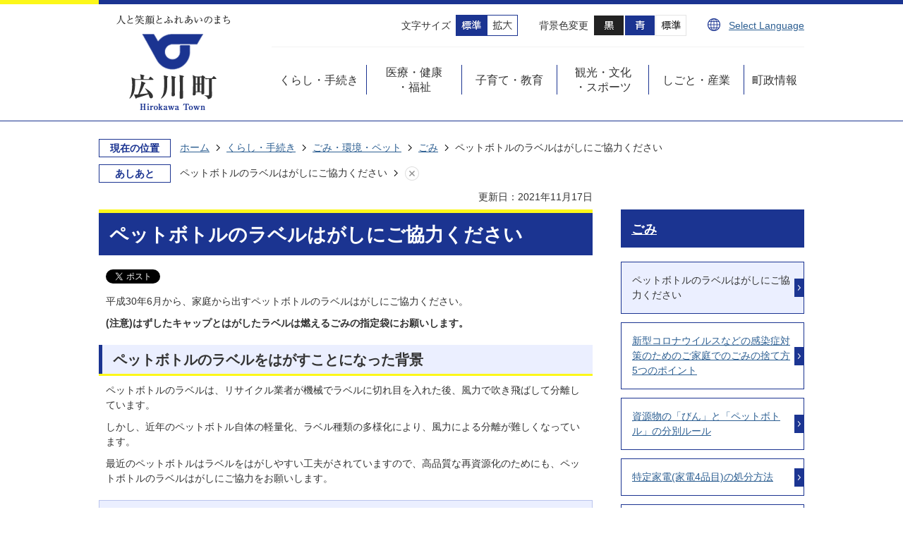

--- FILE ---
content_type: text/html
request_url: https://www.town.hirokawa.fukuoka.jp/kurashi_tetsuzuki/gomi_kankyo_petto/1/1819.html
body_size: 8551
content:
<!DOCTYPE HTML>
<html lang="ja">
<head>
  <meta charset="utf-8">
                                                                                              

        <meta name="keywords" content="">
<meta name="description" content="">    <meta property="og:title" content="ペットボトルのラベルはがしにご協力ください|広川町">
<meta property="og:type" content="article">
<meta property="og:url" content="https://www.town.hirokawa.fukuoka.jp/kurashi_tetsuzuki/gomi_kankyo_petto/1/1819.html">
  <meta property="og:image" content="//www.town.hirokawa.fukuoka.jp/theme/base/img_common/ogp_noimage.png" />
  <meta property="og:description" content="              平成30年6月から、家庭から出すペットボトルのラベルはがしにご協力ください。(注意)はずしたキャップとはがしたラベルは燃えるごみの指定袋にお願いします。            " />  <meta name="viewport" content="width=750, user-scalable=yes">      <meta name="nsls:timestamp" content="Wed, 17 Nov 2021 04:30:06 GMT">            <title>ペットボトルのラベルはがしにご協力ください／広川町</title>                          <link rel="canonical" href="https://www.town.hirokawa.fukuoka.jp/soshiki/kankyo/2/2/1/1214.html">        
                            <link rel="icon" href="//www.town.hirokawa.fukuoka.jp/favicon.ico">
        <link rel="apple-touch-icon" href="//www.town.hirokawa.fukuoka.jp/theme/base/img_common/smartphone.png">
                                                  <link href="//www.town.hirokawa.fukuoka.jp/theme/base/css/sub.css" rel="stylesheet" type="text/css" class="sp-style">              

                      
            
                                                        <script src="//www.town.hirokawa.fukuoka.jp/theme/base/js/jquery.js"></script>
                              <script src="//www.town.hirokawa.fukuoka.jp/theme/base/js/jquery_cookie.js"></script>
                              <script src="//www.town.hirokawa.fukuoka.jp/theme/base/js/jquery-ui.min.js"></script>
                              <script src="//www.town.hirokawa.fukuoka.jp/theme/base/js/common_lib.js"></script>
                              <script src="//www.town.hirokawa.fukuoka.jp/theme/base/js/jquery.easing.1.3.js"></script>
                              <script src="//www.town.hirokawa.fukuoka.jp/theme/base/js/jquery.bxslider.js"></script>
                              <script src="//www.town.hirokawa.fukuoka.jp/theme/base/js/jquery_dropmenu.js"></script>
                                                          <script src="//www.town.hirokawa.fukuoka.jp/theme/base/js/jquery.js"></script>
<script src="//www.town.hirokawa.fukuoka.jp/theme/base/js/jquery_cookie.js"></script>
<script src="//www.town.hirokawa.fukuoka.jp/theme/base/js/common_lib.js"></script>
<script src="//www.town.hirokawa.fukuoka.jp/theme/base/js/jquery.easing.1.3.js"></script>
<script src="//www.town.hirokawa.fukuoka.jp/theme/base/js/jquery.bxslider.js"></script>
<script src="//www.town.hirokawa.fukuoka.jp/theme/base/js/jquery_dropmenu.js"></script>
<script src="//www.town.hirokawa.fukuoka.jp/theme/base/js/common.js"></script>
<script src="//www.town.hirokawa.fukuoka.jp/theme/base/js/jquery.smartslider.js"></script>
<script src="//www.town.hirokawa.fukuoka.jp/theme/base/js/mutual_switching/mutual_switching.js"></script>
<script src="//www.google.com/jsapi"></script>
<script src="//www.town.hirokawa.fukuoka.jp/theme/base/js/ofi.min.js"></script>
<script src="//www.town.hirokawa.fukuoka.jp/theme/base/js/countdown.js"></script>
                                              <script src='//www.google.com/jsapi'></script>
                                          <script src="//www.town.hirokawa.fukuoka.jp/theme/base/js/sub.js"></script>
                          

              
                  
  <!--[if lt IE 9]>
  <script src="//www.town.hirokawa.fukuoka.jp/theme/base/js/html5shiv-printshiv.min.js"></script>
  <script src="//www.town.hirokawa.fukuoka.jp/theme/base/js/css3-mediaqueries.js"></script>
  <![endif]-->

  <script>
    var cms_api_token="eyJ0eXAiOiJKV1QiLCJhbGciOiJIUzI1NiJ9.eyJjdXN0b21lcl9jb2RlIjoiMjAxMjExIiwic2VydmljZV9uYW1lIjoiU01BUlQgQ01TIn0.Sqs9PP8gwl_jA4t_WmU5Ms5EbG5DVjUin75IYPMCZe4";
    var cms_api_domain="api4th.smart-lgov.jp";
    var cms_api_site="";
    var cms_app_version="";
    var cms_app_id="";
    var site_domain = "https://www.town.hirokawa.fukuoka.jp";
    var theme_name = "base";
    var cms_recruit_no = "0";
    var cms_recruit_history_no = "0";
    var cms_recruit_search_item = '[]';
    var is_smartphone = false;  </script>

  
  


</head>
<body>
            
              
                
  
  
  <p id="smartphone" class="jqs-go-to-sp" style="display: none;">
  <a href="https://www.town.hirokawa.fukuoka.jp/kurashi_tetsuzuki/gomi_kankyo_petto/1/1819.html" class="jqs-go-to-sp">
    <span class="wrap">
      <span class="txt">スマートフォン版を表示</span>
      <span class="ico"></span>
    </span>
  </a>
</p>
  <div id="wrapper">
    <div id="wrapper-in">
      <div id="wrapper-in2" class="s-9901">

        <div id="header-print">
          <header id="header" class="view-pc">
            <p class="to-container"><a href="#container">本文へ</a></p>
            <div class="in">
              <p id="header-logo"><a href="https://www.town.hirokawa.fukuoka.jp/index.html"><img src="//www.town.hirokawa.fukuoka.jp/theme/base/img_common/pc_header_logo.png" alt="人と笑顔とふれあいのまち 広川町 Hirokawa Town"></a></p>
                              <div id="header-subnav-area">
  <div class="box">
    <dl class="header-size">
      <dt class="title"><span>文字サイズ</span></dt>
      <dd class="item"><a href="#" class="scsize normal"><img src="//www.town.hirokawa.fukuoka.jp/theme/base/img_common/pc_headersize_normal_on.png" alt="標準"></a></dd>
      <dd class="item2"><a href="#" class="scsize up"><img src="//www.town.hirokawa.fukuoka.jp/theme/base/img_common/pc_headersize_big_off.png" alt="拡大"></a></dd>
    </dl>
    <dl class="header-color">
      <dt class="title"><span>背景色変更</span></dt>
      <dd class="item"><a href="#" class="sccolor" data-bgcolor="color_black"><img src="//www.town.hirokawa.fukuoka.jp/theme/base/img_common/pc_headercolor_black.png" alt="背景色を黒色にする"></a></dd>
      <dd class="item2"><a href="#" class="sccolor" data-bgcolor="color_blue"><img src="//www.town.hirokawa.fukuoka.jp/theme/base/img_common/pc_headercolor_blue.png" alt="背景色を青色にする"></a></dd>
      <dd class="item3"><a href="#" class="sccolor" data-bgcolor="color_normal"><img src="//www.town.hirokawa.fukuoka.jp/theme/base/img_common/pc_headercolor_normal.png" alt="背景色を元に戻す"></a></dd>
    </dl>
    <div class="unit2">
      <ul class="list">
        <li><a lang="en" href="https://www.town.hirokawa.fukuoka.jp/selectlanguage.html">Select Language</a></li>
      </ul>
    </div>
  </div>
</div>
                                              
<script>
$(function() {
  $('.headerNaviDynBlock').each(function() {
    var block = $(this);
    var list = block.find('.headerNaviDynList');
    block.css('display', 'none');

    var url = block.attr('url');
    if (!url) {
      url = block.attr('data-url');
      if (!url) {
        return;
      }
    }

    $.getJSON(url, function(json) {
      var templateOrig = block.find('.headerNaviPageTemplate');
      if (templateOrig.length == 0) {
        return;
      }
      var template = templateOrig.clone().removeClass('headerNaviPageTemplate').addClass('pageEntity').css('display', '');
      block.find('.pageEntity').remove();
      var count = 0;
      for (var j=0; j<json.length; j++) {
        var item = json[j];
        if (item.is_category_index && item.child_pages_count == 0) {
          continue;
        }
        var entity = template.clone();
        entity.find('.pageLink').attr('href', item.url).text(item.page_name);
        entity.find('.pageDescription').text(item.description);
        list.append(entity);
        count++;
      }
      if (count > 0) {
        block.css('display', '');
      }
      templateOrig.remove();
    });
  });
});
</script>

<nav id="header-nav">
  <div class="in">
    <ul class="list">
      <li class="nav1">
        <div class="title"><a href="https://www.town.hirokawa.fukuoka.jp/kurashi_tetsuzuki/index.html"><span>くらし・手続き</span></a></div>
                <div class="headerNaviDynBlock" data-url="//www.town.hirokawa.fukuoka.jp/kurashi_tetsuzuki/index.tree.json">
          <div class="dropmenu">
            <div class="box">
              <div class="bloc">
                <ul class="list2 headerNaviDynList">
                  <li class="headerNaviPageTemplate"><a class="pageLink"></a></li>
                </ul>
              </div>
            </div>
          </div>
        </div>
              </li>
      <li class="nav2">
        <div class="title"><a href="https://www.town.hirokawa.fukuoka.jp/kenko_iryo_fukushi/index.html"><span>医療・健康<br>・福祉</span></a></div>
                <div class="headerNaviDynBlock" data-url="//www.town.hirokawa.fukuoka.jp/kenko_iryo_fukushi/index.tree.json">
          <div class="dropmenu">
            <div class="box">
              <div class="bloc">
                <ul class="list2 headerNaviDynList">
                  <li class="headerNaviPageTemplate"><a class="pageLink"></a></li>
                </ul>
              </div>
            </div>
          </div>
        </div>
              </li>
      <li class="nav3">
        <div class="title"><a href="https://www.town.hirokawa.fukuoka.jp/kosodate_kyoiku/index.html"><span>子育て・教育</span></a></div>
                <div class="headerNaviDynBlock" data-url="//www.town.hirokawa.fukuoka.jp/kosodate_kyoiku/index.tree.json">
          <div class="dropmenu">
            <div class="box">
              <div class="bloc">
                <ul class="list2 headerNaviDynList">
                  <li class="headerNaviPageTemplate"><a class="pageLink"></a></li>
                </ul>
              </div>
            </div>
          </div>
        </div>
              </li>
      <li class="nav4">
        <div class="title"><a href="https://www.town.hirokawa.fukuoka.jp/kanko_bunka_sports/index.html"><span>観光・文化<br>・スポーツ</span></a></div>
                <div class="headerNaviDynBlock" data-url="//www.town.hirokawa.fukuoka.jp/kanko_bunka_sports/index.tree.json">
          <div class="dropmenu">
            <div class="box">
              <div class="bloc">
                <ul class="list2 headerNaviDynList">
                  <li class="headerNaviPageTemplate"><a class="pageLink"></a></li>
                </ul>
              </div>
            </div>
          </div>
        </div>
              </li>
      <li class="nav5">
        <div class="title"><a href="https://www.town.hirokawa.fukuoka.jp/shigoto_sangyo/index.html"><span>しごと・産業</span></a></div>
                <div class="headerNaviDynBlock" data-url="//www.town.hirokawa.fukuoka.jp/shigoto_sangyo/index.tree.json">
          <div class="dropmenu">
            <div class="box">
              <div class="bloc">
                <ul class="list2 headerNaviDynList">
                  <li class="headerNaviPageTemplate"><a class="pageLink"></a></li>
                </ul>
              </div>
            </div>
          </div>
        </div>
              </li>
      <li class="nav6">
        <div class="title"><a href="https://www.town.hirokawa.fukuoka.jp/chosei/index.html"><span>町政情報</span></a></div>
                <div class="headerNaviDynBlock" data-url="//www.town.hirokawa.fukuoka.jp/chosei/index.tree.json">
          <div class="dropmenu">
            <div class="box">
              <div class="bloc">
                <ul class="list2 headerNaviDynList">
                  <li class="headerNaviPageTemplate"><a class="pageLink"></a></li>
                </ul>
              </div>
            </div>
          </div>
        </div>
              </li>
    </ul>
  </div>
</nav>

                          </div>
          </header>
                      <header id="sp-header" class="view-sp">
  <div class="in">
    <div class="bloc">
      <p id="sp-header-logo">
        <a href="https://www.town.hirokawa.fukuoka.jp/index.html">
          <img src="//www.town.hirokawa.fukuoka.jp/theme/base/img_common/sp_header_logo.png" alt="広川町 Hirokawa Town">
        </a>
      </p>
      <p class="copy">人と笑顔とふれあいのまち</p>
    </div>
    <nav id="sp-header-nav">
      <p class="menu-open">
        <a href="#">
          <img src="//www.town.hirokawa.fukuoka.jp/theme/base/img_common/menu_btn_open.png" alt="メニュー">
        </a>
      </p>
    </nav>
  </div>

              <div class="modal-menu-bg"></div>
<div class="modal-menu">
  <p class="menu-close menu-close-btn">
    <a href="#">
      <img src="//www.town.hirokawa.fukuoka.jp/theme/base/img_common/menu_btn_close.png" alt="メニューを閉じる">
    </a>
  </p>
  <nav class="menu">
    <div class="google-search">
      <div class="search-box">
                          




                          
                
                  
                  
                                      <div class="gcse-searchbox-only" data-resultsurl="//www.town.hirokawa.fukuoka.jp/result.html" data-enableAutoComplete="true"></div>
  
                      </div>
    </div>
    <div class="group">
              
<script>
$(function() {
  $('.headerNaviDynBlock').each(function() {
    var block = $(this);
    var list = block.find('.headerNaviDynList');
    block.css('display', 'none');

    var url = block.attr('url');
    if (!url) {
      url = block.attr('data-url');
      if (!url) {
        return;
      }
    }

    $.getJSON(url, function(json) {
      var templateOrig = block.find('.headerNaviPageTemplate');
      if (templateOrig.length == 0) {
        return;
      }
      var template = templateOrig.clone().removeClass('headerNaviPageTemplate').addClass('pageEntity').css('display', '');
      block.find('.pageEntity').remove();
      var count = 0;
      for (var j=0; j<json.length; j++) {
        var item = json[j];
        if (item.is_category_index && item.child_pages_count == 0) {
          continue;
        }
        var entity = template.clone();
        entity.find('.pageLink').attr('href', item.url).text(item.page_name);
        entity.find('.pageDescription').text(item.description);
        list.append(entity);
        count++;
      }
      if (count > 0) {
        block.css('display', '');
      }
      templateOrig.remove();
    });
  });
});
</script>


<div class="box">
  <h2 class="title"><a href="https://www.town.hirokawa.fukuoka.jp/kurashi_tetsuzuki/index.html">くらし・手続き</a><span></span></h2>
      <div class="headerNaviDynBlock" data-url="//www.town.hirokawa.fukuoka.jp/kurashi_tetsuzuki/index.tree.json">
      <ul class="list headerNaviDynList">
        <li class="headerNaviPageTemplate"><a class="pageLink"></a></li>
      </ul>
    </div>
  </div>
<div class="box">
  <h2 class="title"><a href="https://www.town.hirokawa.fukuoka.jp/kenko_iryo_fukushi/index.html">医療・健康・福祉</a><span></span></h2>
      <div class="headerNaviDynBlock" data-url="//www.town.hirokawa.fukuoka.jp/kenko_iryo_fukushi/index.tree.json">
      <ul class="list headerNaviDynList">
        <li class="headerNaviPageTemplate"><a class="pageLink"></a></li>
      </ul>
    </div>
  </div>
<div class="box">
  <h2 class="title"><a href="https://www.town.hirokawa.fukuoka.jp/kosodate_kyoiku/index.html">子育て・教育</a><span></span></h2>
      <div class="headerNaviDynBlock" data-url="//www.town.hirokawa.fukuoka.jp/kosodate_kyoiku/index.tree.json">
      <ul class="list headerNaviDynList">
        <li class="headerNaviPageTemplate"><a class="pageLink"></a></li>
      </ul>
    </div>
  </div>
<div class="box">
  <h2 class="title"><a href="https://www.town.hirokawa.fukuoka.jp/kanko_bunka_sports/index.html">観光・文化・スポーツ</a><span></span></h2>
      <div class="headerNaviDynBlock" data-url="//www.town.hirokawa.fukuoka.jp/kanko_bunka_sports/index.tree.json">
      <ul class="list headerNaviDynList">
        <li class="headerNaviPageTemplate"><a class="pageLink"></a></li>
      </ul>
    </div>
  </div>
<div class="box">
  <h2 class="title"><a href="https://www.town.hirokawa.fukuoka.jp/shigoto_sangyo/index.html">しごと・産業</a><span></span></h2>
      <div class="headerNaviDynBlock" data-url="//www.town.hirokawa.fukuoka.jp/shigoto_sangyo/index.tree.json">
      <ul class="list headerNaviDynList">
        <li class="headerNaviPageTemplate"><a class="pageLink"></a></li>
      </ul>
    </div>
  </div>
<div class="box">
  <h2 class="title"><a href="https://www.town.hirokawa.fukuoka.jp/chosei/index.html">町政情報</a><span></span></h2>
      <div class="headerNaviDynBlock" data-url="//www.town.hirokawa.fukuoka.jp/chosei/index.tree.json">
      <ul class="list headerNaviDynList">
        <li class="headerNaviPageTemplate"><a class="pageLink"></a></li>
      </ul>
    </div>
  </div>

          </div>
    <div class="utility">
      <a lang="en" href="https://www.town.hirokawa.fukuoka.jp/selectlanguage.html">Select language</a>
    </div>
    <div class="support">
      <dl class="header-size">
        <dt class="title"><span>文字サイズ</span></dt>
        <dd class="item"><a href="#" class="scsize normal"><img src="//www.town.hirokawa.fukuoka.jp/theme/base/img_common/sp_headersize_normal_on.png" alt="標準"></a></dd>
        <dd class="item2"><a href="#" class="scsize up"><img src="//www.town.hirokawa.fukuoka.jp/theme/base/img_common/sp_headersize_big_off.png" alt="拡大"></a></dd>
      </dl>
      <dl class="header-color">
        <dt class="title"><span>背景色変更</span></dt>
        <dd class="item"><a href="#" class="sccolor" data-bgcolor="color_black"><img src="//www.town.hirokawa.fukuoka.jp/theme/base/img_common/sp_headercolor_black.png" alt="背景色を黒色にする"></a></dd>
        <dd class="item2"><a href="#" class="sccolor" data-bgcolor="color_blue"><img src="//www.town.hirokawa.fukuoka.jp/theme/base/img_common/sp_headercolor_blue.png" alt="背景色を青色にする"></a></dd>
        <dd class="item3"><a href="#" class="sccolor" data-bgcolor="color_normal"><img src="//www.town.hirokawa.fukuoka.jp/theme/base/img_common/sp_headercolor_normal.png" alt="背景色を元に戻す"></a></dd>
      </dl>
    </div>
    <p class="to-pc-link jqs-go-to-pc">
      <a href="https://www.town.hirokawa.fukuoka.jp/kurashi_tetsuzuki/gomi_kankyo_petto/1/1819.html"><span>PCサイトを見る</span></a>
    </p>
    <p class="menu-close menu-close-btn2"><span>閉じる</span></p>
  </nav>
</div>

      
</header>                  </div>

        <dl id="pankuzu" class="clearfix">
          <dt class="title">現在の位置</dt>
          <dd class="in">
            

<ul class="list">
              <li><a href="https://www.town.hirokawa.fukuoka.jp/index.html">ホーム</a></li>
                  <li class="icon"><a href="https://www.town.hirokawa.fukuoka.jp/kurashi_tetsuzuki/index.html">くらし・手続き</a></li>
                  <li class="icon"><a href="https://www.town.hirokawa.fukuoka.jp/kurashi_tetsuzuki/gomi_kankyo_petto/index.html">ごみ・環境・ペット</a></li>
                  <li class="icon"><a href="https://www.town.hirokawa.fukuoka.jp/kurashi_tetsuzuki/gomi_kankyo_petto/1/index.html">ごみ</a></li>
            <li class="icon"><span>ペットボトルのラベルはがしにご協力ください</span></li>
  </ul>
          </dd>
        </dl>
                  <script>
  var foot_print_page_name = 'ペットボトルのラベルはがしにご協力ください';
  var foot_print_root_flag = false;
</script>
<dl id="ashiato" class="clearfix">
  <dt class="title">あしあと</dt>
  <dd class="in">
    <ul class="list">
      <li class="clear"><a href="#">あしあとを消去する</a></li>
    </ul>
  </dd>
</dl>
<script type="text/javascript" src="//www.town.hirokawa.fukuoka.jp/resource/js/foot_print.js"></script>
        
        <div id="update-area">
                                

  
                
            
            
                     
        <p class="update">更新日：2021年11月17日</p>

  
                  </div>

        <section id="container">
          <div id="container-in" class="clearfix">

            <article id="contents" role="main">

                                
      <h1 class="title"><span class="bg"><span class="bg2">ペットボトルのラベルはがしにご協力ください</span></span></h1>
                  
              <div id="social-update-area">
                                                                                  <div id="social" class="rs_preserve">
        <div class="clearfix in">

          <script>
            $(document).ready(function () {
              $('.fb-like').attr('data-href', location.href);
              $('.fb-share-button').attr('data-href', location.href);
            });
          </script>

                    <script>!function(d,s,id){var js,fjs=d.getElementsByTagName(s)[0],p=/^http:/.test(d.location)?'http':'https';if(!d.getElementById(id)){js=d.createElement(s);js.id=id;js.src=p+'://platform.twitter.com/widgets.js';fjs.parentNode.insertBefore(js,fjs);}}(document, 'script', 'twitter-wjs');</script>

                              <div id="fb-root"></div>
          <script>
            (function(d, s, id) {
              var js, fjs = d.getElementsByTagName(s)[0];
              if (d.getElementById(id)) return;
              js = d.createElement(s); js.id = id;
              js.src = "//connect.facebook.net/ja_JP/sdk.js#xfbml=1&version=v3.3";
              fjs.parentNode.insertBefore(js, fjs);
            } (document, 'script', 'facebook-jssdk'));
          </script>

          <ul id="sns-list" class="list">
                        <li>
              <div class="fb-like" data-href="" data-layout="button" data-action="like" data-size="small" data-show-faces="false" data-share="true"></div>
            </li>

                        <li><div><a href="https://twitter.com/share" target="_blank" class="twitter-share-button">Tweet</a></div></li>
            
                        <li class="view-sp">
              <span>
                <script src="//media.line.me/js/line-button.js?v=20140411" ></script>
                <script>
                  new media_line_me.LineButton({"pc":true,"lang":"ja","type":"a"});
                </script>
              </span>
            </li>
          </ul>

        </div>
      </div>
                                                      </div>

              <div id="contents-in">      
        
        
                <div class="free-layout-area">
          <div>
            
            
            
            <div class="wysiwyg">
              <p>平成30年6月から、家庭から出すペットボトルのラベルはがしにご協力ください。</p>

<p><strong>(注意)はずしたキャップとはがしたラベルは燃えるごみの指定袋にお願いします。</strong></p>
            </div>
          
          
          
          

            
            
            
            <h2><span class="bg"><span class="bg2"><span class="bg3">ペットボトルのラベルをはがすことになった背景</span></span></span></h2>
          
          
          
          

            
            
            
            <div class="wysiwyg">
              <p>ペットボトルのラベルは、リサイクル業者が機械でラベルに切れ目を入れた後、風力で吹き飛ばして分離しています。</p>

<p>しかし、近年のペットボトル自体の軽量化、ラベル種類の多様化により、風力による分離が難しくなっています。</p>

<p>最近のペットボトルはラベルをはがしやすい工夫がされていますので、高品質な再資源化のためにも、ペットボトルのラベルはがしにご協力をお願いします。</p>
            </div>
          
          
          
          
</div>
        </div>
        
        


            
              
                                                                  <!-- 「お問い合わせ先」 -->
                                                        
      <div class="toiawase">
      <div class="toiawase-in">
        <h2 class="title"><span class="bg"><span class="bg2">この記事に関するお問い合わせ先</span></span></h2>
        <div class="in">
          <div class="name"><p>環境課 生活環境係<br><br>〒834-0115<br>福岡県八女郡広川町大字新代1804-1<br>電話：0943-32-1138/ファクス：0943-32-4287<br><br><a href="https://www.town.hirokawa.fukuoka.jp/cgi-bin/inquiry.php/41?page_no=1819">メールでのお問い合わせ</a></p></div>
        </div>
      </div>
    </div>
                    
                     <!-- pdfダウンロード -->

                  
  


                  
                
              <!-- //#contents-in  -->
              </div>
            <!-- //#contents  -->
            </article>

                                                                                                        
              
                <nav id="side-nav">
        <section class="side-nav-list">
            
    <script>
  function cmsDynDateFormat(date, format) {
    var jpWeek = ['日', '月', '火', '水', '木', '金', '土'];
    return format.replace('%Y', date.getFullYear()).replace('%m', ('0' + (date.getMonth() + 1)).slice(-2)).replace('%d', ('0' + date.getDate()).slice(-2)).replace('%a', jpWeek[date.getDay()])
        .replace('%H', ('0' + date.getHours()).slice(-2)).replace('%M', ('0' + date.getMinutes()).slice(-2)).replace('%S', ('0' + date.getSeconds()).slice(-2));
  }
  function cmsDynExecuteGetPageList() {
    var outerBlocks = $('.pageListDynBlock');
    outerBlocks.each(function() {
      var block = $(this);
      block.find('.pageListExists').css('display', 'none');
      block.find('.pageListNotExists').css('display', 'none');

      var url = block.attr('data-url');

      var cond = {};

      cond.limit = parseInt(block.attr('data-limit'));
      cond.showIndex = parseInt(block.attr('data-show-index'));
      cond.showMobile = parseInt(block.attr('data-show-mobile'));
      dateBegin = block.attr('data-date-begin');
      dateSpan = block.attr('data-date-span');

      cond.curPageNo = block.attr('data-current-page-no');
      cond.dirClass = block.attr('data-dir-class');
      cond.pageClass = block.attr('data-page-class');

      cond.timeBegin = 0;
      if (dateBegin) {
        cond.timeBegin = new Date(dateBegin);
      } else if (dateSpan) {
        cond.timeBegin = Date.now() - dateSpan * 86400000;
      }
      var recentSpan = block.attr('data-recent-span');
      cond.recentBegin = 0;
      if (recentSpan) {
        cond.recentBegin = Date.now() - recentSpan * 86400000;
      }
      cond.dateFormat = block.attr('data-date-format');
      if (!cond.dateFormat) {
        cond.dateFormat = '%Y/%m/%d %H:%M:%S';
      }
      cond.joinGrue = block.attr('data-join-grue');
      if (!cond.joinGrue) {
        cond.joinGrue = ' , ';
      }
      cond.eventDateFormat = block.attr('data-event-date-format');
      if (!cond.eventDateFormat) {
        cond.eventDateFormat = cond.dateFormat;
      }
      cond.eventType = block.attr('data-event-type');
      cond.eventField = block.attr('data-event-field');
      cond.eventArea = block.attr('data-event-area');
      eventDateSpan = block.attr('data-event-date-span');
      cond.eventTimeEnd = 0;
      if (eventDateSpan) {
        cond.eventTimeEnd = Date.now() + eventDateSpan * 86400000;
      }

      // タグ
      cond.tagDisplay = block.attr('data-show-tags');
      cond.tagPosition = block.attr('data-tags-position');
      cond.tagFilterTargets = block.attr('data-tag-filter-targets');

      $.getJSON(url, function(json) {
        cmsDynApplyPageListJson(block, json, cond);
      }).fail(function(jqxhr, textStatus, error) {
        block.css('display', 'none');
      });
    });
  }
  function cmsDynApplyPageListJson(block, json, cond) {
    var now = Date.now();
    var list = block.find('.pageListBlock');
    var template = list.find('.pageEntity:first').clone();
    list.find('.pageEntity').remove();

    var count = 0;

    for (var i = 0; i < json.length; i++) {
      var item = json[i];
      var itemDate = new Date(item.publish_datetime);

      if (!cond.showIndex && item.is_category_index) {
        continue;
      }
      if (!cond.showMobile && item.is_keitai_page) {
        continue;
      }
      if (cond.timeBegin && itemDate.getTime() < cond.timeBegin) {
        continue;
      }

      // タグによる絞込み
      if ('tag' in item && item.tag && cond.tagFilterTargets != null) {
        var filteringNos = (!isNaN(cond.tagFilterTargets)) ? [cond.tagFilterTargets] : cond.tagFilterTargets.split(/,|\s/);
        var isTarget = false;
        item.tag.forEach(function(tagItem, idx) {
          if (filteringNos.indexOf(tagItem.tag_no + "") >= 0) {
            isTarget = true;
          }
        });
        if (!isTarget) {
          continue;
        }
      }

      var entity = template.clone();
      if ('event' in item && item['event']) {
        var pageEvent = item['event'];
        if (cond.eventType && cond.eventType != pageEvent.event_type_name) {
          continue;
        }
        if (cond.eventField && $.inArray(cond.eventField, pageEvent.event_fields) < 0) {
          continue;
        }
        if (cond.eventArea && $.inArray(cond.eventArea, pageEvent.event_area) < 0) {
          continue;
        }

        var eventDateString = '';
        if (cond.eventTimeEnd) {
          if (pageEvent.event_date_type_id == 0) {
            var startDatetime = pageEvent.event_start_datetime ? new Date(pageEvent.event_start_datetime) : false;
            var endDatetime = pageEvent.event_end_datetime ? new Date(pageEvent.event_end_datetime) : false;
            if (startDatetime && endDatetime) {
              if (startDatetime.getTime() > cond.eventTimeEnd || endDatetime.getTime() <= now) {
                continue;
              }
              eventDateString = cmsDynDateFormat(startDatetime, cond.eventDateFormat) + '～' + cmsDynDateFormat(endDatetime, cond.eventDateFormat);
            } else if (startDatetime) {
              if (startDatetime.getTime() > cond.eventTimeEnd) {
                continue;
              }
            } else {
              if (endDatetime.getTime() <= now) {
                continue;
              }
              eventDateString = '～' + cmsDynDateFormat(endDatetime, cond.eventDateFormat);
            }
          } else if (pageEvent.event_date_type_id == 1) {
            var filteredDates = $.grep(pageEvent.event_dates, function(value, index) {
              var eventTime1 = new Date(value[0]+'T00:00:00+09:00').getTime();
              var eventTime2 = new Date(value[1]+'T23:59:59+09:00').getTime();
              return (eventTime1 <= cond.eventTimeEnd && eventTime2 >= now);
            });
            if (filteredDates.length == 0) {
              continue;
            }
          }
        }
        if (pageEvent.event_place) {
          entity.find('.pageEventPlaceExists').css('display', '');
          entity.find('.pageEventPlace').text(pageEvent.event_place);
        } else {
          entity.find('.pageEventPlaceExists').css('display', 'none');
          entity.find('.pageEventPlace').text('');
        }
        if (pageEvent.event_date_supplement) {
          entity.find('.pageEventDateExists').css('display', '');
          entity.find('.pageEventDate').text(pageEvent.event_date_supplement);
        } else if (eventDateString.length > 0) {
          entity.find('.pageEventDateExists').css('display', '');
          entity.find('.pageEventDate').text(eventDateString);
        } else {
          entity.find('.pageEventDateExists').css('display', 'none');
          entity.find('.pageEventDate').text('');
        }

        if (pageEvent.event_type_name) {
          entity.find('.pageEventTypeExists').css('display', '');
          entity.find('.pageEventType').text(pageEvent.event_type_name);
        } else {
          entity.find('.pageEventTypeExists').css('display', 'none');
          entity.find('.pageEventType').text('');
        }
        if (pageEvent.event_fields && pageEvent.event_fields.length > 0) {
          entity.find('.pageEventFieldsExists').css('display', '');
          entity.find('.pageEventFields').text(pageEvent.event_fields.join(cond.joinGrue));
        } else {
          entity.find('.pageEventFieldsExists').css('display', 'none');
          entity.find('.pageEventFields').text('');
        }
        if (pageEvent.event_area && pageEvent.event_area.length > 0) {
          entity.find('.pageEventAreaExists').css('display', '');
          entity.find('.pageEventArea').text(pageEvent.event_area.join(cond.joinGrue));
        } else {
          entity.find('.pageEventAreaExists').css('display', 'none');
          entity.find('.pageEventArea').text('');
        }
        entity.find('.pageEventExists').css('display', '');
      } else {
        entity.find('.pageEventExists').css('display', 'none');
      }

      entity.find('.pageDate').each(function() {
        var dateString = cmsDynDateFormat(itemDate, cond.dateFormat);
        $(this).text(dateString);
      });
      var pageLink = entity.find('a.pageLink');
      if (cond.curPageNo == item.page_no) {
        pageLink.removeAttr('href').removeAttr('page_no').css('display', 'none');
        pageLink.parent().append('<span class="pageNoLink">' + item.page_name + '</span>');
      } else {
        pageLink.attr('page_no', item.page_no).attr('href', item.url).text(item.page_name);
        pageLink.find('.pageNoLink').remove();
      }

      entity.find('.pageDescription').text(item.description);

      if ('thumbnail_image' in item && item.thumbnail_image) {
        entity.find('.pageThumbnail').append($('<img>', {src: item.thumbnail_image, alt: ""}));
      } else {
        entity.find('.pageThumbnail').remove();
      }

      if (cond.recentBegin && itemDate.getTime() >= cond.recentBegin) {
        entity.find('.pageRecent').css('display', '');
      } else {
        entity.find('.pageRecent').css('display', 'none');
      }

      // タグ付与
      if ('tag' in item && item.tag) {
        if (item.tag.length > 0) {
          var DEFINE_CLASS_NAME_WHEN_TAG_TYPE_IMAGE = 'tag-type-image';
          var DEFINE_CLASS_NAME_WHEN_TAG_TYPE_TEXT = 'tag-type-text';
          var DEFINE_CLASS_NAME_WHEN_TAG_POSITION_BEFORE = 'tag-pos-before';
          var DEFINE_CLASS_NAME_WHEN_TAG_POSITION_AFTER = 'tag-pos-after';
          var DEFINE_CLASS_NAME_TAG_BLOCK = 'tags';
          var DEFINE_CLASS_NAME_TAG = 'tag';
          var DEFINE_CLASS_NAME_TAG_INNER = 'tag-bg';

          // タグの表示位置を判定
          var tagPositionClassName = (cond.tagPosition == 1) ? DEFINE_CLASS_NAME_WHEN_TAG_POSITION_BEFORE : DEFINE_CLASS_NAME_WHEN_TAG_POSITION_AFTER;

          // タグ出力の外枠を生成
          var tagListWrapperHtml = $('<span>', {
            class: [DEFINE_CLASS_NAME_TAG_BLOCK, tagPositionClassName].join(' ')
          });

          item.tag.forEach(function(tagItem, idx) {
            // タグの中身を設定
            var tagBody;
            if (tagItem.image_file_name != null && tagItem.image_file_name != "") {
              // 画像
              tagBody = $('<span>', {
                class: DEFINE_CLASS_NAME_TAG + tagItem.tag_no,
              }).append($('<img>', {
                class: [DEFINE_CLASS_NAME_TAG_INNER, DEFINE_CLASS_NAME_WHEN_TAG_TYPE_IMAGE].join(' '),
                src: tagItem.image_url,
                alt: tagItem.tag_name
              }));
            } else {
              // テキスト
              tagBody = $('<span>', {
                class: DEFINE_CLASS_NAME_TAG + tagItem.tag_no,
              }).append($('<span>', {
                class: [DEFINE_CLASS_NAME_TAG_INNER, DEFINE_CLASS_NAME_WHEN_TAG_TYPE_TEXT].join(' '),
                text: tagItem.tag_name
              }));
            }
            tagListWrapperHtml.append(tagBody);
          });

          // 出力
          if (cond.tagDisplay == 1) {
            if (tagPositionClassName === DEFINE_CLASS_NAME_WHEN_TAG_POSITION_BEFORE) {
              entity.find('a.pageLink').before(tagListWrapperHtml);
            } else {
              entity.find('a.pageLink').after(tagListWrapperHtml);
            }
          }
        }
      }

      var removeClasses = [];
      var appendClasses = [];
      if (item.is_category_index) {
        appendClasses = cond.dirClass ? cond.dirClass.split(' ') : [];
        removeClasses = cond.pageClass ? cond.pageClass.split(' ') : [];
      } else {
        removeClasses = cond.dirClass ? cond.dirClass.split(' ') : [];
        appendClasses = cond.pageClass ? cond.pageClass.split(' ') : [];
      }
      $.each(removeClasses, function(idx, val){
        entity.removeClass(val);
      });
      $.each(appendClasses, function(idx, val){
        entity.addClass(val);
      });

      entity.css('display', '');
      list.append(entity);
      count++;
      if (cond.limit && count >= cond.limit) {
        break;
      }
    }
    if (count) {
      block.css('display', '');
      block.find('.pageListExists').css('display', '');
      block.find('.pageListNotExists').css('display', 'none');
    } else {
      block.css('display', '');
      block.find('.pageListExists').css('display', 'none');
      block.find('.pageListNotExists').css('display', '');
    }
  };
</script>

<script>
$(function() {
  cmsDynExecuteGetPageList();
});
</script>


    
  <div class="pageListDynBlock" data-url="//www.town.hirokawa.fukuoka.jp/kurashi_tetsuzuki/gomi_kankyo_petto/1/index.tree.json"
   data-show-shortcut="1" data-show-index="1"
   data-current-page-no="1819">
    <dl class="pageListExists">
      <dt class="title">
        <span class="bg"><span class="bg2"><a href="//www.town.hirokawa.fukuoka.jp/kurashi_tetsuzuki/gomi_kankyo_petto/1/index.html">ごみ</a></span></span>
      </dt>
      <dd class="in">
        <ul class="list clearfix pageListBlock">
          <li class="pageEntity" style="display:none;">
            <a class="pageLink"></a>
          </li>
        </ul>
      </dd>
    </dl>
  </div>
    </section>
  
       
  </nav>                  
          <!-- //#container-in  -->
          </div>
        <!-- //#container  -->
        </section>

        <div id="footer-print">

                      <footer id="footer">
  <p id="pagetop">
    <a href="#wrapper" class="scroll">ページの先頭へ</a>
  </p>
  <nav id="footer-nav">
    <ul class="list">
      <li><a href="https://www.town.hirokawa.fukuoka.jp/chosei/joho_kojin/1542.html">サイトポリシー</a></li>
      <li><a href="https://www.town.hirokawa.fukuoka.jp/chosei/joho_kojin/1545.html">免責事項</a></li>
      <li><a href="https://www.town.hirokawa.fukuoka.jp/chosei/joho_kojin/2336.html">プライバシーポリシー</a></li>
      <li><a href="https://www.town.hirokawa.fukuoka.jp/chosei/joho_kojin/1546.html">著作権等</a></li>
      <li><a href="https://www.town.hirokawa.fukuoka.jp/sitemap.html">サイトマップ</a></li>
    </ul>
  </nav>
  <div class="in">
    <div class="site-name">
      <ul class="list">
        <li class="town">広川町役場</li>
        <li class="num">法人番号9000020405442</li>
      </ul>
      <div class="sns-btn">
        <a href="https://www.town.hirokawa.fukuoka.jp/sns.html"><span>広川町のSNS</span></a>
      </div>
    </div>
    <div class="address">
      <ul class="list">
        <li>〒834-0115<br>
          福岡県八女郡広川町大字新代1804番地1<br>
          電話：0943-32-1111（代表)
        </li>
        <li>開庁時間：平日 8時30分から17時15分まで<br>
          第1日曜日 8時30分から12時まで<br>
          （年度末・年度始めは変更になる場合があります）<br>
          日曜日は一部の窓口業務のみとなっています
        </li>
      </ul>
    </div>
    <p class="map">
      <span class="visually-hidden">広川町の位置を記した地図。福岡県の南部にある町で八女郡に属する。</span>
      <img src="//www.town.hirokawa.fukuoka.jp/theme/base/img_common/pc_map.png" alt="" class="view-pc">
      <img src="//www.town.hirokawa.fukuoka.jp/theme/base/img_common/sp_map.png" alt="" class="view-sp">
    </p>
    <div class="copyright">
      <p lang="en">Copyright (c) 2021 Hirokawa Town. All Rights Reserved.</p>
    </div>
  </div>
</footer>

          
        </div>

      <!-- //#wrapper-in2  -->
      </div>
    <!-- //#wrapper-in  -->
    </div>
  <!-- //#wrapper  -->
  </div>

                <script src="//www.town.hirokawa.fukuoka.jp/theme/base/js/external.js"></script>
            <script type="text/javascript" src="/_Incapsula_Resource?SWJIYLWA=719d34d31c8e3a6e6fffd425f7e032f3&ns=2&cb=841409961" async></script></body>
</html>

--- FILE ---
content_type: application/javascript
request_url: https://www.town.hirokawa.fukuoka.jp/theme/base/js/external.js
body_size: 748
content:
/**
 * Google Analytics Tracking Code
 */
(function(i,s,o,g,r,a,m){i['GoogleAnalyticsObject']=r;i[r]=i[r]||function(){
  (i[r].q=i[r].q||[]).push(arguments)},i[r].l=1*new Date();a=s.createElement(o),
  m=s.getElementsByTagName(o)[0];a.async=1;a.src=g;m.parentNode.insertBefore(a,m)
  })(window,document,'script','//www.google-analytics.com/analytics.js','ga');

  ga('create', 'UA-75729279-1', 'auto');
  ga('send', 'pageview');


/**
 * Google Analytics Tracking Code (GA4)
 */
var gTagId = 'G-RCTT9KEJ2S';
var gste = document.createElement('script');
gste.type = 'text/javascript';
gste.async = true;
gste.src = 'https://www.googletagmanager.com/gtag/js?id=' + gTagId;
var s = document.getElementsByTagName('script')[0];
s.parentNode.insertBefore(gste, s);

window.dataLayer = window.dataLayer || [];
function gtag(){dataLayer.push(arguments);}
gtag('js', new Date());

gtag('config', gTagId);


/**
 * Google Custom Search || Search Box
 */
(function() {
  var cx = '988c989b5ebeb9509';　//例)009850807004131367885:xxxxxxxxxxx
  var gcse = document.createElement('script');
  gcse.type = 'text/javascript';
  gcse.async = true;
  gcse.src = 'https://cse.google.com/cse.js?cx=' + cx;
  var s = document.getElementsByTagName('script')[0];
  s.parentNode.insertBefore(gcse, s);
})();


/**
 * Google Translate
 */
// function googleTranslateElementInit() {
//   new google.translate.TranslateElement({
//     pageLanguage: 'ja',
//     includedLanguages: 'en,zh-CN,zh-TW,ko',
//     layout: google.translate.TranslateElement.InlineLayout.SIMPLE
//   }, 'google_translate_element');
// }


/**
 * Facebook SDK
 */
// (function(d, s, id) {
//   var js, fjs = d.getElementsByTagName(s)[0];
//   if (d.getElementById(id)) return;
//   js = d.createElement(s); js.id = id;
//   js.src = 'https://connect.facebook.net/ja_JP/sdk.js#xfbml=1&version=v3.2';
//   fjs.parentNode.insertBefore(js, fjs);
// }(document, 'script', 'facebook-jssdk'));

--- FILE ---
content_type: application/javascript
request_url: https://www.town.hirokawa.fukuoka.jp/theme/base/js/common.js
body_size: 3334
content:
/**
 * 全デザインサイト共通JS
 * @author nagai
 * @version 1.0
 */
$(function(){

  //スムーズスクロール
  $("a[href*='#'].scroll").smoothScroll();

  //ファイルリンクは別窓表示
  //$("a[href*='.*']").fileBlank('*') セレクタで拡張子指定 fileBlankの引数にクラス指定;
  $("a[href*='.pdf']").fileBlank('pdf');
  $("a[href*='.doc']").fileBlank('word');
  $("a[href*='.xls']").fileBlank('excel');
  
  // ファイルリンクのクリックイベント計測
  $('.file-link-item a').on('click',function(){
    var targetUrl = $(this).attr('href');
    var targetLabel = $(this).text();
    // ga未定義の場合は実行しない
    if(typeof ga == 'function'){
      ga('send', 'event', targetUrl, 'download', targetLabel);
    }
    // gtag未定義の場合は実行しない(GA4)
    if(typeof gtag == 'function'){
      gtag('event', 'sv_file_link_click', {
        'event_category': 'file_download_category',
        'event_label': targetLabel + '：' + targetUrl,
        'value': 1
      });
    }
  });

  //ロールオーバー画像
  $("img[src*='_off.']").rollOver({off:'_off.',on:'_on.'});

  //tableのalign属性削除
  $.fn.tableDeleteAlign();

  // 元のページに戻るリファラーを自動でつける
  $("a[href*=inquiryId]").each(function() {
    var a = $(this);
    var url = a.attr("href");
    var locaUrl = location.pathname;
    a.attr("href", url.replace(/(Init\.do\?inquiryId=[0-9]+)/, '$1&ref=www.xxxx.xxxx.xxxx.jp' + locaUrl) );
  });
  var location_href = location.href;
  var now_site_domain;

  if(location_href.indexOf('http://') != -1 || location_href.indexOf('https://') != -1){
    var replace_site_domain = site_domain + '/';
    var now_site_domain = replace_site_domain.replace( /http:/g , "" ).replace( /https:/g , "" );
  }else{
    now_site_domain = '';
  }

  //文字サイズ変更（標準 or 大きくする）HTML側は以下のように設定
  if ($('.scsize').length) {
    $.fn.styleCatcherUpNormal({btnCls: "scsize",cssID: "scsize",prAry: ['size_default.css', 'size_up.css', 'size_up2.css', 'size_up3.css'],cssPath: now_site_domain + 'theme/base/css/',def: 0});
  }

  /**
   * 文字サイズ・背景色の変更用プラグイン
   * PC・SPで別々にUIを設置する場合に使用する
   * $.fn.styleCatcher({attr:'id',btnCls:'scColor',cssID:'scColor',cssPath:'/theme/base/css/',def:2});
   * @param object 設定
   */
  $.fn.styleCatcher=function(config){config=$.extend({attr:'id',btnCls:'scsize',cssID:'scsize',cssPath:'/theme/base/css/',def:0},config);var cssTag=$('<link rel="stylesheet">');cssTag.attr('id',config.cssID);$('body').append(cssTag);function offRollAndOn(_id){$('.'+config.btnCls).each(function(idx){var id=$(this).attr(config.attr);var img=$(this).find('img');img.unbind();if(_id==id){img.attr('src',img.attr('src').replace('_off.','_on.'));}else{img.attr('src',img.attr('src').replace('_on.','_off.'));img.hover(function(){$(this).attr('src',$(this).attr('src').replace('_off.','_on.'));},function(){$(this).attr('src',$(this).attr('src').replace('_on.','_off.'));});}});}$('.'+config.btnCls).attr('href','#');$('.'+config.btnCls).click(function(){var id=$(this).attr(config.attr);var img=$(this).find('img');offRollAndOn(id);$('#'+config.cssID).attr('href',config.cssPath+id+'.css');$.cookie(config.cssID,id,{path:'/'});return false;});var fileName;if($.cookie(config.cssID)){fileName=$.cookie(config.cssID);}else{fileName=$($('.'+config.btnCls).get(config.def)).attr(config.attr);}offRollAndOn(fileName);$('#'+config.cssID).attr('href',config.cssPath+fileName+'.css');};

  //背景色変更
  if ($('.sccolor').length) {
    $.fn.styleCatcher({attr:'data-bgcolor', btnCls:'sccolor', cssID:'sccolor', cssPath:now_site_domain+'theme/base/css/', def:2});
  }

  // ヘッダーナビのドロップメニュ
  if (typeof $.fn.dropMenu != 'undefined') {
    $("#header-nav").dropMenu();
  }

  // 文字サイズ変更監視
  $.fn.fontSizeChange({func:function(){
    //$("#header-nav .list2").eqGroupHeight(3);
    $("#wrapper").show();
  }});

  //モーダル（検索）
  $('.menu-btn-search').lightbox({
    modalBg:$('.modal-search-bg'),
    modal:$('.modal-search'),
    close:$('.modal-menu-close'),
    scrollID:'sWrapper',
    lightSpot:$('.menu-btn-search')
  });

  //モーダル（メニュー）
  $('.menu-open').lightbox({
    modalBg:$('.modal-menu-bg'),
    modal:$('.modal-menu'),
    close:$('.menu-close'),
    scrollID:'sWrapper',
    lightSpot:$('.menu-open')
  });
  $('.modal-menu .box').svAccordion({
    classHead:'.title span',
    classBody:'.list',
    classToggle:'on'
  });

  // アコーディオン(よくある質問用)
  $('.faq-block').svAccordion({
    classHead:'.title',
    classBody:'.childs',
    classToggle:'on'
  });

  //アコーディオン（分野別で探す）
  $('.joho-tab #tab-6 .in2').svAccordion({
    classHead:'.title',
    classBody:'.links',
    classToggle:'on'
  });

  //スマホプレビューに対応
  $('.no-escape').each(function(){
    $(this).html($(this).text());
  });

  // -----------------------------------------------------
  // wysiwygの中にtableがあれば、wrapperクラスを付与する
  // （100%を超えたときにwrapper内でスクロールさせるため）
  // -----------------------------------------------------
  if ($('.wysiwyg table').length){
    $('.wysiwyg table').wrap('<div class="table-wrapper"></div>');
  }

  /**
   IE8,9でXMLHttpRequestの代わりにXDomainRequestを使う
   このセクションは消さないでください。
   */
  if ( window.XDomainRequest ) {
      jQuery.ajaxTransport(function( s ) {
          if ( s.crossDomain && s.async ) {
              if ( s.timeout ) {
                  s.xdrTimeout = s.timeout;
                  delete s.timeout;
              }
              var xdr;
              return {
                  send: function( _, complete ) {
                      function callback( status, statusText, responses, responseHeaders ) {
                          xdr.onload = xdr.onerror = xdr.ontimeout = xdr.onprogress = jQuery.noop;
                          xdr = undefined;
                          complete( status, statusText, responses, responseHeaders );
                      }
                      xdr = new XDomainRequest();
                      xdr.open( s.type, s.url );
                      xdr.onload = function() {
                          callback( 200, "OK", { text: xdr.responseText }, "Content-Type: " + xdr.contentType );
                      };
                      xdr.onerror = function() {
                          callback( 404, "Not Found" );
                      };
                      xdr.onprogress = function() {};
                      if ( s.xdrTimeout ) {
                          xdr.ontimeout = function() {
                              callback( 0, "timeout" );
                          };
                          xdr.timeout = s.xdrTimeout;
                      }
                      xdr.send( ( s.hasContent && s.data ) || null );
                  },
                  abort: function() {
                      if ( xdr ) {
                          xdr.onerror = jQuery.noop();
                          xdr.abort();
                      }
                  }
              };
          }
      });
  }

  //PC・スマホ切り替え（レスポンシブ）
  if( typeof MutualSwitching !== 'undefined') {
    MutualSwitching.config.setPathSettings({
      "/": {
      "pc_width": 1024,
      "sp_width": 750,
      "layout_type": 0
      }
    });
    MutualSwitching.run.ready();
  }

  // ----------------------------------------------------------------------------------
  //スクロールしたらボタン表示
  var showByScroll = function() {
    var showFlag = false;
    var topBtn = $('#pagetop');
    var showFlag = false;
    $(window).scroll(function () {
      if($(this).scrollTop() > 100) {
        if(showFlag == false) {
          showFlag = true;
          topBtn.stop().animate({'bottom' : '60px'}, 200);
        }
      } else {
        if(showFlag) {
          showFlag = false;
          topBtn.stop().animate({'bottom' : '-100px'}, 200);
        }
      }
    });
  }
  showByScroll();

  // ----------------------------------------------------------------------------------
  // タブ操作
  function dropFocus() {
    var $dropMenu = $('#header-nav .list .dropmenu');
    var $target = $('#header-nav .list .title a');
    $($target).focusin(function() {
      $($dropMenu).hide();
      $(this).closest('li').find('.dropmenu').css('display', 'block');
      $(this).closest('li').find('.dropmenu li').css({'display':'','overflow':''});
    });
  }
  dropFocus();

});

--- FILE ---
content_type: application/javascript
request_url: https://www.town.hirokawa.fukuoka.jp/theme/base/js/countdown.js
body_size: 1138
content:
/**
 * 現在日とイベント開催日を比較する
 * @param {Object} options 設定値
 */
$.fn.countDown = function(options) {
  // ターゲットが存在しなければ終了
  if(this.length == 0) return this;

  // ターゲットが複数なら単一要素で実行
  if(this.length > 1) {
    this.each(function(){$(this).countDown(options)});
    return this;
  }

  /**
   * 定数
   */
  // ミリ秒
  var ms_min  = 60 * 1000;
  var ms_hour = 60 * ms_min;
  var ms_day  = 24 * ms_hour;
  // タイムゾーン（0時0分0秒,東京）
  var timezone = 'T00:00:00+0900';

  /**
   * オプション
   */
  // 初期値を設定値で上書き
  options = $.extend({
    // className
    statusElm : '.cd-status',
    pastElm : '.cd-before-event',
    countElm : '.count',
    ontimeElm : '.cd-on-event',
    afterElm : '.cd-after-event',
    // functions
    pastFunc : pastFunc,
    ontimeFunc : ontimeFunc,
    afterFunc : afterFunc,
    errorFunc : errorFunc,
  }, options);

  /**
   * 実行
   */
  init(this);

  /**
   * 現在日とイベント開催日を比較する
   * @param {jQuery Object} $event イベントの単一要素
   */
  function init($event) {

    // 現在日
    var now_date = new Date().getTime();
    // 開始日をミリ秒に変換する
    var start_date = new Date($event.data('cd-startdate') + timezone).getTime();
    // 終了日をミリ秒に変換する, 未入力の場合もある
    var end_date = $event.data('cd-enddate') ? new Date($event.data('cd-enddate') + timezone).getTime() : null;

    // 日付をまとめる
    var dates = {
      now_date : now_date,
      start_date : start_date,
      end_date : end_date,
    }

    // 開催日前
    if(now_date < start_date) {
      options.pastFunc($event, dates);
    }

    if(now_date >= start_date) {

      // 開催終了
      if(now_date > start_date && now_date !== null && now_date >= (end_date + ms_day)) {
        options.afterFunc($event, dates);
      }

      // 開催中
      else {
        options.ontimeFunc($event, dates);
      }

    }

    // 開始日 > 終了日
    if(start_date > end_date) {
      options.errorFunc($event, dates);
    }

  }

  /**
   * 開催前処理
   * @param {jQuery Object} $event イベントの単一要素
   * @param {Object} dates {'now_date', 'start_date', 'end_date'}
   */
  function pastFunc($event, dates) {
    // ミリ秒から日数に変換
    var countDate = (dates.start_date - dates.now_date) / ms_day;
    // 小数点繰り上げ
    countDate = Math.ceil(countDate);
    // 開催日まで999日超なら999日にする
    countDate = 999 < countDate ? 999 : countDate;
    // カウント表示
    $event.find(options.countElm).text(countDate);
    $event.find(options.pastElm).show();
  }

  /**
   * 開催中処理
   * @param {jQuery Object} $event イベントの単一要素
   * @param {Object} dates {'now_date', 'start_date', 'end_date'}
   */
  function ontimeFunc($event, dates) {
    $event.find(options.ontimeElm).show();
  }

  /**
   * 終了後処理
   * @param {jQuery Object} $event イベントの単一要素
   * @param {Object} dates {'now_date', 'start_date', 'end_date'}
   */
  function afterFunc($event, dates) {
    $event.find(options.afterElm).show();
  }

  /**
   * 日付エラー処理
   * @param {jQuery Object} $event イベントの単一要素
   * @param {Object} dates {'now_date', 'start_date', 'end_date'}
   */
  function errorFunc($event, dates) {
    $event.find(options.statusElm).hide();
  }


  // return
  return this;
}

